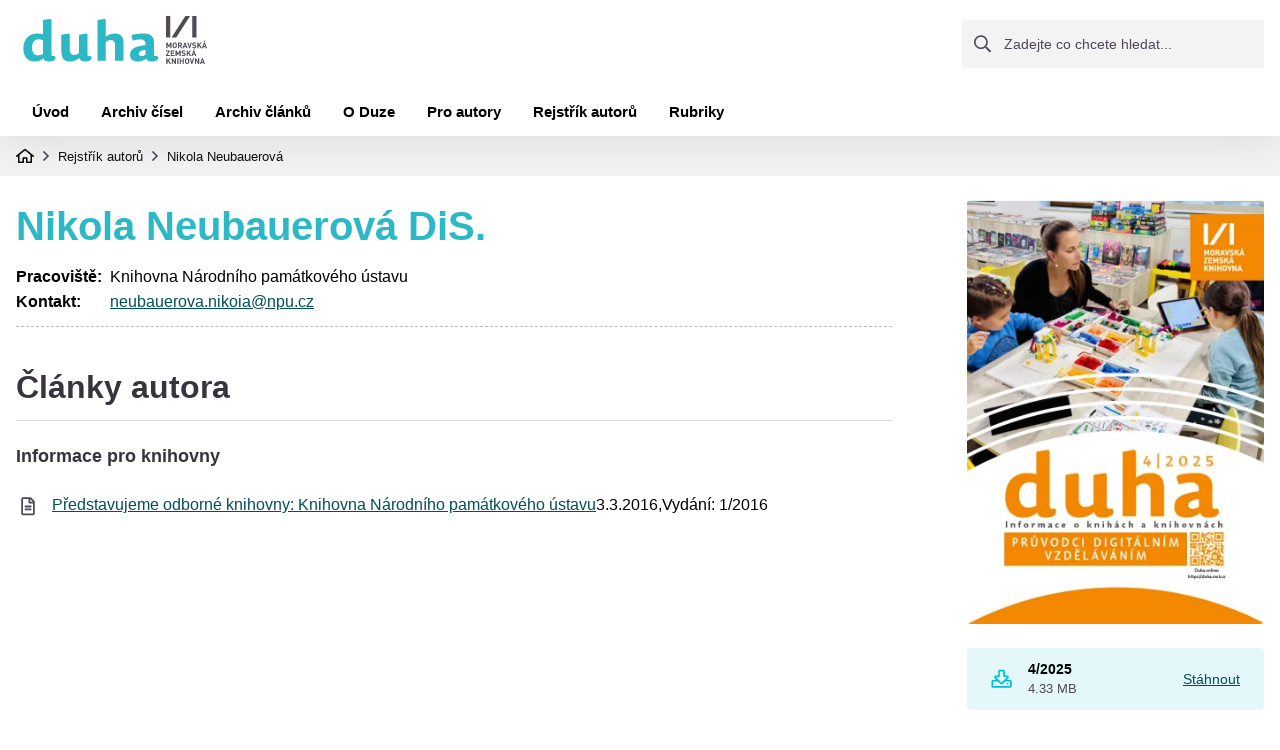

--- FILE ---
content_type: text/html; charset=UTF-8
request_url: https://duha.mzk.cz/autori/nikola-neubauerova
body_size: 15637
content:
<!DOCTYPE html>
<html lang="cs" dir="ltr" prefix="og: https://ogp.me/ns#">
  <head>
    <meta charset="utf-8" />
<meta name="robots" content="index, follow" />
<link rel="canonical" href="http://duha.mzk.cz/autori/nikola-neubauerova" />
<meta property="og:site_name" content="Duha" />
<meta property="og:url" content="http://duha.mzk.cz/autori/nikola-neubauerova" />
<link rel="icon" type="image/png" href="/themes/custom/awesome/favicon/favicon-48x48.png" sizes="48x48"/>
<link rel="icon" type="image/svg+xml" href="/themes/custom/awesome/favicon/favicon.svg"/>
<link rel="shortcut icon" href="/themes/custom/awesome/favicon/favicon.ico"/>
<link rel="apple-touch-icon" sizes="180x180" href="/themes/custom/awesome/favicon/apple-touch-icon.png"/>
<link rel="manifest" href="/themes/custom/awesome/favicon/site.webmanifest"/>
<meta name="apple-mobile-web-app-title" content="MyWebSite"/>
<meta name="favicon-generator" content="Drupal responsive_favicons + realfavicongenerator.net" />
<meta name="Generator" content="Drupal 10 (https://www.drupal.org)" />
<meta name="MobileOptimized" content="width" />
<meta name="HandheldFriendly" content="true" />
<meta name="viewport" content="width=device-width, initial-scale=1.0" />

    <title>Nikola Neubauerová | Duha</title>
    <link rel="stylesheet" media="all" href="/sites/default/files/css/css_It3ySuGpny8WAqvehMlBF8huV01__jjc-BWmRTXTgQ8.css?delta=0&amp;language=cs&amp;theme=awesome&amp;include=eJxFyEEOgCAMBMAPEfokU2Bj0EIJBdHfm3jxMofhBdMC2kUDi4uqZ8YWtRrq-LeDUp-NxfPBt7PHBgoFNrgrYxl9-qJpCl5qcyCV" />
<link rel="stylesheet" media="all" href="/sites/default/files/css/css_JXj0BFQ8NN5tAwRDI7XzbA9DLmt7wSipQ970sDycFbo.css?delta=1&amp;language=cs&amp;theme=awesome&amp;include=eJxFyEEOgCAMBMAPEfokU2Bj0EIJBdHfm3jxMofhBdMC2kUDi4uqZ8YWtRrq-LeDUp-NxfPBt7PHBgoFNrgrYxl9-qJpCl5qcyCV" />

    <script type="application/json" data-drupal-selector="drupal-settings-json">{"path":{"baseUrl":"\/","pathPrefix":"","currentPath":"node\/2467","currentPathIsAdmin":false,"isFront":false,"currentLanguage":"cs"},"pluralDelimiter":"\u0003","suppressDeprecationErrors":true,"gtag":{"tagId":"","consentMode":false,"otherIds":[],"events":[],"additionalConfigInfo":[]},"ajaxPageState":{"libraries":"eJxdytEOgjAMheEXGusjLWWUptqthBbRt9eIxOjNn5wvB3dyawSsNqKmanYVKtW6U49T2YyVSiADv_K_M17w_osteWCIh1SHad0W1PyV5A8PajCiU7oJ7Q7v5mbTph8q0mfpElS8rqZ6XIZTh0OfKMtLMA","theme":"awesome","theme_token":null},"ajaxTrustedUrl":{"\/search-site":true},"gtm":{"tagId":null,"settings":{"data_layer":"dataLayer","include_classes":false,"allowlist_classes":"","blocklist_classes":"","include_environment":false,"environment_id":"","environment_token":""},"tagIds":["GTM-WS9L8J"]},"statistics":{"data":{"nid":"2467"},"url":"\/modules\/contrib\/statistics\/statistics.php"},"views":{"ajax_path":"\/views\/ajax","ajaxViews":{"views_dom_id:ebd4e45c4d245e8ce772d15b33ab250c9b638290dea36ddf046bb34cd1e5157c":{"view_name":"magazine","view_display_id":"sidebox","view_args":"","view_path":"\/node\/2467","view_base_path":"node\/%node\/sort","view_dom_id":"ebd4e45c4d245e8ce772d15b33ab250c9b638290dea36ddf046bb34cd1e5157c","pager_element":0},"views_dom_id:2c18b62b259a8d1a4d9041b515725a440caccc42d54c3088f16d61f7290f47b2":{"view_name":"articles","view_display_id":"by_author_2","view_args":"2467","view_path":"\/node\/2467","view_base_path":"rss\/clanky.xml","view_dom_id":"2c18b62b259a8d1a4d9041b515725a440caccc42d54c3088f16d61f7290f47b2","pager_element":0}}},"user":{"uid":0,"permissionsHash":"3ec92ba28377ce8156c0453326a264a0365d3b0b86c2a7ade89b44d933c15428"}}</script>
<script src="/sites/default/files/js/js_KOZL4uAm2T3s7SNcAv_uW891bVXG1FB78VoVQ3y0XqI.js?scope=header&amp;delta=0&amp;language=cs&amp;theme=awesome&amp;include=eJxdyFsOQEAMQNENDbOkSY1qSk1F67F8QkT4uck9sKHpiJFEG5CQVQfGlLUYFn-UVEkwOVCkM_-voYf9i2MwB2dzzhbbeZlA6lfCyrhZ4tJxYcdkeVaReGn1aHXrAdUqPyo"></script>
<script src="/modules/contrib/google_tag/js/gtag.js?t7ilyo"></script>
<script src="/modules/contrib/google_tag/js/gtm.js?t7ilyo"></script>

  </head>
  <body>
        <a href="#main-content" class="visually-hidden focusable">
      Přejít k hlavnímu obsahu
    </a>
    <noscript><iframe src="https://www.googletagmanager.com/ns.html?id=GTM-WS9L8J"
                  height="0" width="0" style="display:none;visibility:hidden"></iframe></noscript>

      <div class="dialog-off-canvas-main-canvas" data-off-canvas-main-canvas>
    <header>
    <div class="header">
  <div class="container">
    <div class="header__top">
      <div class="header__logo">
        <a href="http://duha.mzk.cz/">
          <picture>
            <source media="(min-width:866px)" srcset="/themes/custom/awesome/dist/images/main-logo.svg">
            <source media="(max-width:865px)" srcset="/themes/custom/awesome/dist/images/main-logo-small.svg">
            <img src="/themes/custom/awesome/dist/images/main-logo.svg" alt="Duha MZK"
                 title="Duha MZK">
          </picture>
        </a>
        <a href="https://www.mzk.cz/" target="_blank">
          <picture>
            <source media="(min-width:866px)" srcset="/themes/custom/awesome/dist/images/mzk-ver.svg">
            <source media="(max-width:865px)" srcset="/themes/custom/awesome/dist/images/mzk-hor.svg">
            <img src="/themes/custom/awesome/dist/images/mzk-hor.svg" alt="Duha MZK"
                 title="Duha MZK">
          </picture>
        </a>
      </div>
      <div class="search-box">
          <form action="/search-site" method="get" id="views-exposed-form-search-site-page-1" accept-charset="UTF-8">
  <div class="js-form-item form-item js-form-type-textfield form-item-search-api-fulltext js-form-item-search-api-fulltext form-no-label">
        <input placeholder="Zadejte co chcete hledat..." data-drupal-selector="edit-search-api-fulltext" type="text" id="edit-search-api-fulltext" name="search_api_fulltext" value="" size="30" maxlength="128" class="form-text" />

        </div>
<input data-drupal-selector="edit-submit-search-site" type="submit" id="edit-submit-search-site" value="Použít" class="button js-form-submit form-submit" />



</form>


      </div>
      <div class="hamburger">
        <span class="bar"></span>
        <span class="bar"></span>
        <span class="bar"></span>
      </div>
    </div>
    <div class="header__bottom">
      <div class="header__menu">
        
              <ul class="main-menu">
    
                            <li class="main-menu__li">

              
              <a href="/domovska-stranka" title="Aktuální číslo" class="link-level-1" data-drupal-link-system-path="node/1">Úvod</a>
            </li>
                            <li class="main-menu__li">

              
              <a href="/archiv" title="Archiv čísel" class="link-level-1" data-drupal-link-system-path="node/6">Archiv čísel</a>
            </li>
                            <li class="main-menu__li">

              
              <a href="/archiv-clanku" title="Archiv článků" class="link-level-1" data-drupal-link-system-path="node/2116">Archiv článků</a>
            </li>
                            <li class="main-menu__li">

              
              <a href="/o-duze" title="O Duze" class="link-level-1" data-drupal-link-system-path="node/2">O Duze</a>
            </li>
                            <li class="main-menu__li">

              
              <a href="/pro-autory" title="Pro autory" class="link-level-1" data-drupal-link-system-path="node/22">Pro autory</a>
            </li>
                            <li class="main-menu__li">

              
              <a href="/rejstrik-autoru" title="Rejstřík autorů" class="link-level-1" data-drupal-link-system-path="node/23">Rejstřík autorů</a>
            </li>
                            <li class="main-menu__li">

              
              <a href="/rubriky" title="Rubriky" class="link-level-1" data-drupal-link-system-path="node/2115">Rubriky</a>
            </li>
        </ul>
    </ul>

  


      </div>
    </div>
  </div>
  <div class="header__mobile-menu">
    <div class="container">
      <div class="search-box">
          <form action="/search-site" method="get" id="views-exposed-form-search-site-page-1" accept-charset="UTF-8">
  <div class="js-form-item form-item js-form-type-textfield form-item-search-api-fulltext js-form-item-search-api-fulltext form-no-label">
        <input placeholder="Zadejte co chcete hledat..." data-drupal-selector="edit-search-api-fulltext" type="text" id="edit-search-api-fulltext--2" name="search_api_fulltext" value="" size="30" maxlength="128" class="form-text" />

        </div>
<input data-drupal-selector="edit-submit-search-site-2" type="submit" id="edit-submit-search-site--2" value="Použít" class="button js-form-submit form-submit" />



</form>


      </div>
    </div>
    
              <ul class="main-menu">
    
                            <li class="main-menu__li">

              
              <a href="/domovska-stranka" title="Aktuální číslo" class="link-level-1" data-drupal-link-system-path="node/1">Úvod</a>
            </li>
                            <li class="main-menu__li">

              
              <a href="/archiv" title="Archiv čísel" class="link-level-1" data-drupal-link-system-path="node/6">Archiv čísel</a>
            </li>
                            <li class="main-menu__li">

              
              <a href="/archiv-clanku" title="Archiv článků" class="link-level-1" data-drupal-link-system-path="node/2116">Archiv článků</a>
            </li>
                            <li class="main-menu__li">

              
              <a href="/o-duze" title="O Duze" class="link-level-1" data-drupal-link-system-path="node/2">O Duze</a>
            </li>
                            <li class="main-menu__li">

              
              <a href="/pro-autory" title="Pro autory" class="link-level-1" data-drupal-link-system-path="node/22">Pro autory</a>
            </li>
                            <li class="main-menu__li">

              
              <a href="/rejstrik-autoru" title="Rejstřík autorů" class="link-level-1" data-drupal-link-system-path="node/23">Rejstřík autorů</a>
            </li>
                            <li class="main-menu__li">

              
              <a href="/rubriky" title="Rubriky" class="link-level-1" data-drupal-link-system-path="node/2115">Rubriky</a>
            </li>
        </ul>
    </ul>

  


    <a href="https://www.mzk.cz/" target="_blank">Knihovna MZK</a>
  </div>
</div>


</header>
<main>
        <div class="breadcrumbs">
    <div class="container">
      <div class="breadcrumbs__content">
                                                                               <a href="/">Domovská stránka</a>
                  <div class="breadcrumbs__next"></div>
                                                                                                                                   <a href="/rejstrik-autoru">Rejstřík autorů</a>
                  <div class="breadcrumbs__next"></div>
                                                                                                                                   <a href="/autori/nikola-neubauerova">Nikola Neubauerová</a>
                                                                  </div>
    </div>
  </div>



      <div data-drupal-messages-fallback class="hidden"></div>  <div class="author-full divider-large">
  <div class="container">
    <div class="site-grid">
      <div class="last-m-0">
        <div class="author-full__header">
          <h1>   Nikola Neubauerová
   DiS.
</h1>
          <div>
            <p><b>Pracoviště:</b>  Knihovna Národního památkového ústavu
</p>
            <p><b>Kontakt:</b>  <a href="mailto:neubauerova.nikoia@npu.cz">neubauerova.nikoia@npu.cz</a>
</p>
          </div>
        </div>
        <div class="last-m-0 divider-small">
          
        </div>
        <h2 class="author-full__h2">Články autora</h2>
        <div class="js-view-dom-id-2c18b62b259a8d1a4d9041b515725a440caccc42d54c3088f16d61f7290f47b2">
  <div data-drupal-views-infinite-scroll-content-wrapper="" class="views-infinite-scroll-content-wrapper">
      <div class="articles-list">
      <h3 class="act-like-h5">Informace pro knihovny</h3>
    <div class="articles-list__content">
          
  <p class="article-inline-teaser">
  <img src="/themes/custom/awesome/src/images/list-icon.svg" alt="Představujeme odborné knihovny:  Knihovna Národního památkového ústavu">
  <span class="article-inline-teaser__inner">
    <a href="/clanky/predstavujeme-odborne-knihovny-knihovna-narodniho-pamatkoveho-ustavu">Představujeme odborné knihovny:  Knihovna Národního památkového ústavu</a>
    <span>3.3.2016,</span>
          <span class="article-inline-teaser__date">Vydání: 1/2016</span>
      </span>
</p>

      </div>
  <span class="button">Zobrazit vše</span>
</div>


    </div>
    

</div>


      </div>
      <div class="last-m-0">
          <div class="printed-magazine-sidebox">
      <a href="/archiv/42025" hreflang="cs"><img loading="eager" src="/sites/default/files/styles/hp_tistena_duha/public/2025-12/1764578626967-af9c80ea-3385-4b6f-bfa6-debe002a3c6f_1.jpg.webp?itok=0BfjQK9f" width="336" height="479" alt="Duha 4/2025" />

</a>


    <a href="  /sites/default/files/2025-12/duha-2025-iv-sazba--06-web.pdf
">
    <img src="/themes/custom/awesome/dist/images/download-2.svg" alt="4/2025">
    <p class="f">4/2025 <span>4.33 MB</span></p>
    <p class="l">Stáhnout</p>
  </a>
  </div>




      </div>
    </div>
  </div>
</div>



</main>
<footer>
    <div class="footer">
  <div class="container">
    <div class="footer__top">
      <div class="footer__links">
        <a href="https://sdruk.cz/o-nas/publikacni-cinnost/">
          <img src="/themes/custom/awesome/src/images/sdruk-online.webp" alt="logo">
        </a>
        <a href="https://sdruk.cz/odborne-sekce/sekce-pro-informacni-technologie/">
          <img src="/themes/custom/awesome/src/images/sdruk-it.webp" alt="logo">
        </a>
        <a href="https://sdruk.cz/projekty/slovnik-ceskych-knihovniku/">
          <img src="/themes/custom/awesome/src/images/sdruk-sck.webp" alt="logo">
        </a>
      </div>
      <div class="footer__support">
        <p>Podpořil</p>
        <img src="/themes/custom/awesome/src/images/logo-jhm-kraj.svg" alt="logo">
      </div>
    </div>
    <div class="footer__bottom">
      <div class="col">
        <div class="footer__copyright">
                <p>© 2019-2026 Duha</p>
          <p>Duha ISSN 0862-1985 (Print)</p>
          <p>Duha ISSN 1804-4255 (Online)</p>
        </div>
        <p>Žádný příspěvek ani jeho část nesmí být reprodukován bez souhlasu autora a bez oznámení redakci.</p>
        <div class="text-align-center">
          <img class="to-top" src="/themes/custom/awesome/src/images/on-top.svg" alt="to top" title="to top">
        </div>
      </div>
      <div class="footer__menu">
        <a href="/rss/clanky.xml">RSS zdroje</a>
        <a href="/kontakt">Kontaktní údaje</a>
        <a href="/ochrana-osobnich-udaju">Ochrana osobních údajů</a>
        <a href="/prohlaseni-o-pristupnosti">Prohlášení o přístupnosti</a>
        <a href="#" data-cc="show-preferencesModal">Nastavení cookies</a>
      </div>
    </div>
  </div>
</div>


</footer>

  </div>

    
    <script src="/sites/default/files/js/js_deaZVRmZ26p9Oxixm1mCegfmcK5AwERJFQDWz3p0ZF0.js?scope=footer&amp;delta=0&amp;language=cs&amp;theme=awesome&amp;include=eJxdyFsOQEAMQNENDbOkSY1qSk1F67F8QkT4uck9sKHpiJFEG5CQVQfGlLUYFn-UVEkwOVCkM_-voYf9i2MwB2dzzhbbeZlA6lfCyrhZ4tJxYcdkeVaReGn1aHXrAdUqPyo"></script>

  </body>
</html>


--- FILE ---
content_type: text/css
request_url: https://duha.mzk.cz/sites/default/files/css/css_JXj0BFQ8NN5tAwRDI7XzbA9DLmt7wSipQ970sDycFbo.css?delta=1&language=cs&theme=awesome&include=eJxFyEEOgCAMBMAPEfokU2Bj0EIJBdHfm3jxMofhBdMC2kUDi4uqZ8YWtRrq-LeDUp-NxfPBt7PHBgoFNrgrYxl9-qJpCl5qcyCV
body_size: 11015
content:
/* @license GPL-2.0-or-later https://www.drupal.org/licensing/faq */
html{line-height:1.15;-webkit-text-size-adjust:100%;}body{margin:0;}main{display:block;}h1{font-size:2em;margin:0.67em 0;}hr{box-sizing:content-box;height:0;overflow:visible;}pre{font-family:monospace,monospace;font-size:1em;}a{background-color:transparent;}abbr[title]{border-bottom:none;text-decoration:underline;text-decoration:underline dotted;}b,strong{font-weight:bolder;}code,kbd,samp{font-family:monospace,monospace;font-size:1em;}small{font-size:80%;}sub,sup{font-size:75%;line-height:0;position:relative;vertical-align:baseline;}sub{bottom:-0.25em;}sup{top:-0.5em;}img{border-style:none;}button,input,optgroup,select,textarea{font-family:inherit;font-size:100%;line-height:1.15;margin:0;}button,input{overflow:visible;}button,select{text-transform:none;}button,[type="button"],[type="reset"],[type="submit"]{-webkit-appearance:button;}button::-moz-focus-inner,[type="button"]::-moz-focus-inner,[type="reset"]::-moz-focus-inner,[type="submit"]::-moz-focus-inner{border-style:none;padding:0;}button:-moz-focusring,[type="button"]:-moz-focusring,[type="reset"]:-moz-focusring,[type="submit"]:-moz-focusring{outline:1px dotted ButtonText;}fieldset{padding:0.35em 0.75em 0.625em;}legend{box-sizing:border-box;color:inherit;display:table;max-width:100%;padding:0;white-space:normal;}progress{vertical-align:baseline;}textarea{overflow:auto;}[type="checkbox"],[type="radio"]{box-sizing:border-box;padding:0;}[type="number"]::-webkit-inner-spin-button,[type="number"]::-webkit-outer-spin-button{height:auto;}[type="search"]{-webkit-appearance:textfield;outline-offset:-2px;}[type="search"]::-webkit-search-decoration{-webkit-appearance:none;}::-webkit-file-upload-button{-webkit-appearance:button;font:inherit;}details{display:block;}summary{display:list-item;}template{display:none;}[hidden]{display:none;}
@font-face{font-family:swiper-icons;src:url('data:application/font-woff;charset=utf-8;base64, [base64]//wADZ2x5ZgAAAywAAADMAAAD2MHtryVoZWFkAAABbAAAADAAAAA2E2+eoWhoZWEAAAGcAAAAHwAAACQC9gDzaG10eAAAAigAAAAZAAAArgJkABFsb2NhAAAC0AAAAFoAAABaFQAUGG1heHAAAAG8AAAAHwAAACAAcABAbmFtZQAAA/gAAAE5AAACXvFdBwlwb3N0AAAFNAAAAGIAAACE5s74hXjaY2BkYGAAYpf5Hu/j+W2+MnAzMYDAzaX6QjD6/4//Bxj5GA8AuRwMYGkAPywL13jaY2BkYGA88P8Agx4j+/8fQDYfA1AEBWgDAIB2BOoAeNpjYGRgYNBh4GdgYgABEMnIABJzYNADCQAACWgAsQB42mNgYfzCOIGBlYGB0YcxjYGBwR1Kf2WQZGhhYGBiYGVmgAFGBiQQkOaawtDAoMBQxXjg/wEGPcYDDA4wNUA2CCgwsAAAO4EL6gAAeNpj2M0gyAACqxgGNWBkZ2D4/wMA+xkDdgAAAHjaY2BgYGaAYBkGRgYQiAHyGMF8FgYHIM3DwMHABGQrMOgyWDLEM1T9/w8UBfEMgLzE////P/5//f/V/xv+r4eaAAeMbAxwIUYmIMHEgKYAYjUcsDAwsLKxc3BycfPw8jEQA/[base64]/uznmfPFBNODM2K7MTQ45YEAZqGP81AmGGcF3iPqOop0r1SPTaTbVkfUe4HXj97wYE+yNwWYxwWu4v1ugWHgo3S1XdZEVqWM7ET0cfnLGxWfkgR42o2PvWrDMBSFj/IHLaF0zKjRgdiVMwScNRAoWUoH78Y2icB/yIY09An6AH2Bdu/UB+yxopYshQiEvnvu0dURgDt8QeC8PDw7Fpji3fEA4z/PEJ6YOB5hKh4dj3EvXhxPqH/SKUY3rJ7srZ4FZnh1PMAtPhwP6fl2PMJMPDgeQ4rY8YT6Gzao0eAEA409DuggmTnFnOcSCiEiLMgxCiTI6Cq5DZUd3Qmp10vO0LaLTd2cjN4fOumlc7lUYbSQcZFkutRG7g6JKZKy0RmdLY680CDnEJ+UMkpFFe1RN7nxdVpXrC4aTtnaurOnYercZg2YVmLN/d/gczfEimrE/fs/bOuq29Zmn8tloORaXgZgGa78yO9/cnXm2BpaGvq25Dv9S4E9+5SIc9PqupJKhYFSSl47+Qcr1mYNAAAAeNptw0cKwkAAAMDZJA8Q7OUJvkLsPfZ6zFVERPy8qHh2YER+3i/BP83vIBLLySsoKimrqKqpa2hp6+jq6RsYGhmbmJqZSy0sraxtbO3sHRydnEMU4uR6yx7JJXveP7WrDycAAAAAAAH//wACeNpjYGRgYOABYhkgZgJCZgZNBkYGLQZtIJsFLMYAAAw3ALgAeNolizEKgDAQBCchRbC2sFER0YD6qVQiBCv/H9ezGI6Z5XBAw8CBK/m5iQQVauVbXLnOrMZv2oLdKFa8Pjuru2hJzGabmOSLzNMzvutpB3N42mNgZGBg4GKQYzBhYMxJLMlj4GBgAYow/P/PAJJhLM6sSoWKfWCAAwDAjgbRAAB42mNgYGBkAIIbCZo5IPrmUn0hGA0AO8EFTQAA');font-weight:400;font-style:normal}:root{--swiper-theme-color:#007aff}:host{position:relative;display:block;margin-left:auto;margin-right:auto;z-index:1}.swiper{margin-left:auto;margin-right:auto;position:relative;overflow:hidden;list-style:none;padding:0;z-index:1;display:block}.swiper-vertical>.swiper-wrapper{flex-direction:column}.swiper-wrapper{position:relative;width:100%;height:100%;z-index:1;display:flex;transition-property:transform;transition-timing-function:var(--swiper-wrapper-transition-timing-function,initial);box-sizing:content-box}.swiper-android .swiper-slide,.swiper-ios .swiper-slide,.swiper-wrapper{transform:translate3d(0px,0,0)}.swiper-horizontal{touch-action:pan-y}.swiper-vertical{touch-action:pan-x}.swiper-slide{flex-shrink:0;width:100%;height:100%;position:relative;transition-property:transform;display:block}.swiper-slide-invisible-blank{visibility:hidden}.swiper-autoheight,.swiper-autoheight .swiper-slide{height:auto}.swiper-autoheight .swiper-wrapper{align-items:flex-start;transition-property:transform,height}.swiper-backface-hidden .swiper-slide{transform:translateZ(0);-webkit-backface-visibility:hidden;backface-visibility:hidden}.swiper-3d.swiper-css-mode .swiper-wrapper{perspective:1200px}.swiper-3d .swiper-wrapper{transform-style:preserve-3d}.swiper-3d{perspective:1200px}.swiper-3d .swiper-cube-shadow,.swiper-3d .swiper-slide{transform-style:preserve-3d}.swiper-css-mode>.swiper-wrapper{overflow:auto;scrollbar-width:none;-ms-overflow-style:none}.swiper-css-mode>.swiper-wrapper::-webkit-scrollbar{display:none}.swiper-css-mode>.swiper-wrapper>.swiper-slide{scroll-snap-align:start start}.swiper-css-mode.swiper-horizontal>.swiper-wrapper{scroll-snap-type:x mandatory}.swiper-css-mode.swiper-vertical>.swiper-wrapper{scroll-snap-type:y mandatory}.swiper-css-mode.swiper-free-mode>.swiper-wrapper{scroll-snap-type:none}.swiper-css-mode.swiper-free-mode>.swiper-wrapper>.swiper-slide{scroll-snap-align:none}.swiper-css-mode.swiper-centered>.swiper-wrapper::before{content:'';flex-shrink:0;order:9999}.swiper-css-mode.swiper-centered>.swiper-wrapper>.swiper-slide{scroll-snap-align:center center;scroll-snap-stop:always}.swiper-css-mode.swiper-centered.swiper-horizontal>.swiper-wrapper>.swiper-slide:first-child{margin-inline-start:var(--swiper-centered-offset-before)}.swiper-css-mode.swiper-centered.swiper-horizontal>.swiper-wrapper::before{height:100%;min-height:1px;width:var(--swiper-centered-offset-after)}.swiper-css-mode.swiper-centered.swiper-vertical>.swiper-wrapper>.swiper-slide:first-child{margin-block-start:var(--swiper-centered-offset-before)}.swiper-css-mode.swiper-centered.swiper-vertical>.swiper-wrapper::before{width:100%;min-width:1px;height:var(--swiper-centered-offset-after)}.swiper-3d .swiper-slide-shadow,.swiper-3d .swiper-slide-shadow-bottom,.swiper-3d .swiper-slide-shadow-left,.swiper-3d .swiper-slide-shadow-right,.swiper-3d .swiper-slide-shadow-top{position:absolute;left:0;top:0;width:100%;height:100%;pointer-events:none;z-index:10}.swiper-3d .swiper-slide-shadow{background:rgba(0,0,0,.15)}.swiper-3d .swiper-slide-shadow-left{background-image:linear-gradient(to left,rgba(0,0,0,.5),rgba(0,0,0,0))}.swiper-3d .swiper-slide-shadow-right{background-image:linear-gradient(to right,rgba(0,0,0,.5),rgba(0,0,0,0))}.swiper-3d .swiper-slide-shadow-top{background-image:linear-gradient(to top,rgba(0,0,0,.5),rgba(0,0,0,0))}.swiper-3d .swiper-slide-shadow-bottom{background-image:linear-gradient(to bottom,rgba(0,0,0,.5),rgba(0,0,0,0))}.swiper-lazy-preloader{width:42px;height:42px;position:absolute;left:50%;top:50%;margin-left:-21px;margin-top:-21px;z-index:10;transform-origin:50%;box-sizing:border-box;border:4px solid var(--swiper-preloader-color,var(--swiper-theme-color));border-radius:50%;border-top-color:transparent}.swiper-watch-progress .swiper-slide-visible .swiper-lazy-preloader,.swiper:not(.swiper-watch-progress) .swiper-lazy-preloader{animation:swiper-preloader-spin 1s infinite linear}.swiper-lazy-preloader-white{--swiper-preloader-color:#fff}.swiper-lazy-preloader-black{--swiper-preloader-color:#000}@keyframes swiper-preloader-spin{0%{transform:rotate(0deg)}100%{transform:rotate(360deg)}}.swiper-virtual .swiper-slide{-webkit-backface-visibility:hidden;transform:translateZ(0)}.swiper-virtual.swiper-css-mode .swiper-wrapper::after{content:'';position:absolute;left:0;top:0;pointer-events:none}.swiper-virtual.swiper-css-mode.swiper-horizontal .swiper-wrapper::after{height:1px;width:var(--swiper-virtual-size)}.swiper-virtual.swiper-css-mode.swiper-vertical .swiper-wrapper::after{width:1px;height:var(--swiper-virtual-size)}:root{--swiper-navigation-size:44px}.swiper-button-next,.swiper-button-prev{position:absolute;top:var(--swiper-navigation-top-offset,50%);width:calc(var(--swiper-navigation-size)/ 44 * 27);height:var(--swiper-navigation-size);margin-top:calc(0px - (var(--swiper-navigation-size)/ 2));z-index:10;cursor:pointer;display:flex;align-items:center;justify-content:center;color:var(--swiper-navigation-color,var(--swiper-theme-color))}.swiper-button-next.swiper-button-disabled,.swiper-button-prev.swiper-button-disabled{opacity:.35;cursor:auto;pointer-events:none}.swiper-button-next.swiper-button-hidden,.swiper-button-prev.swiper-button-hidden{opacity:0;cursor:auto;pointer-events:none}.swiper-navigation-disabled .swiper-button-next,.swiper-navigation-disabled .swiper-button-prev{display:none!important}.swiper-button-next svg,.swiper-button-prev svg{width:100%;height:100%;object-fit:contain;transform-origin:center}.swiper-rtl .swiper-button-next svg,.swiper-rtl .swiper-button-prev svg{transform:rotate(180deg)}.swiper-button-prev,.swiper-rtl .swiper-button-next{left:var(--swiper-navigation-sides-offset,10px);right:auto}.swiper-button-next,.swiper-rtl .swiper-button-prev{right:var(--swiper-navigation-sides-offset,10px);left:auto}.swiper-button-lock{display:none}.swiper-button-next:after,.swiper-button-prev:after{font-family:swiper-icons;font-size:var(--swiper-navigation-size);text-transform:none!important;letter-spacing:0;font-variant:initial;line-height:1}.swiper-button-prev:after,.swiper-rtl .swiper-button-next:after{content:'prev'}.swiper-button-next,.swiper-rtl .swiper-button-prev{right:var(--swiper-navigation-sides-offset,10px);left:auto}.swiper-button-next:after,.swiper-rtl .swiper-button-prev:after{content:'next'}.swiper-pagination{position:absolute;text-align:center;transition:.3s opacity;transform:translate3d(0,0,0);z-index:10}.swiper-pagination.swiper-pagination-hidden{opacity:0}.swiper-pagination-disabled>.swiper-pagination,.swiper-pagination.swiper-pagination-disabled{display:none!important}.swiper-horizontal>.swiper-pagination-bullets,.swiper-pagination-bullets.swiper-pagination-horizontal,.swiper-pagination-custom,.swiper-pagination-fraction{bottom:var(--swiper-pagination-bottom,8px);top:var(--swiper-pagination-top,auto);left:0;width:100%}.swiper-pagination-bullets-dynamic{overflow:hidden;font-size:0}.swiper-pagination-bullets-dynamic .swiper-pagination-bullet{transform:scale(.33);position:relative}.swiper-pagination-bullets-dynamic .swiper-pagination-bullet-active{transform:scale(1)}.swiper-pagination-bullets-dynamic .swiper-pagination-bullet-active-main{transform:scale(1)}.swiper-pagination-bullets-dynamic .swiper-pagination-bullet-active-prev{transform:scale(.66)}.swiper-pagination-bullets-dynamic .swiper-pagination-bullet-active-prev-prev{transform:scale(.33)}.swiper-pagination-bullets-dynamic .swiper-pagination-bullet-active-next{transform:scale(.66)}.swiper-pagination-bullets-dynamic .swiper-pagination-bullet-active-next-next{transform:scale(.33)}.swiper-pagination-bullet{width:var(--swiper-pagination-bullet-width,var(--swiper-pagination-bullet-size,8px));height:var(--swiper-pagination-bullet-height,var(--swiper-pagination-bullet-size,8px));display:inline-block;border-radius:var(--swiper-pagination-bullet-border-radius,50%);background:var(--swiper-pagination-bullet-inactive-color,#000);opacity:var(--swiper-pagination-bullet-inactive-opacity,.2)}button.swiper-pagination-bullet{border:none;margin:0;padding:0;box-shadow:none;-webkit-appearance:none;appearance:none}.swiper-pagination-clickable .swiper-pagination-bullet{cursor:pointer}.swiper-pagination-bullet:only-child{display:none!important}.swiper-pagination-bullet-active{opacity:var(--swiper-pagination-bullet-opacity,1);background:var(--swiper-pagination-color,var(--swiper-theme-color))}.swiper-pagination-vertical.swiper-pagination-bullets,.swiper-vertical>.swiper-pagination-bullets{right:var(--swiper-pagination-right,8px);left:var(--swiper-pagination-left,auto);top:50%;transform:translate3d(0px,-50%,0)}.swiper-pagination-vertical.swiper-pagination-bullets .swiper-pagination-bullet,.swiper-vertical>.swiper-pagination-bullets .swiper-pagination-bullet{margin:var(--swiper-pagination-bullet-vertical-gap,6px) 0;display:block}.swiper-pagination-vertical.swiper-pagination-bullets.swiper-pagination-bullets-dynamic,.swiper-vertical>.swiper-pagination-bullets.swiper-pagination-bullets-dynamic{top:50%;transform:translateY(-50%);width:8px}.swiper-pagination-vertical.swiper-pagination-bullets.swiper-pagination-bullets-dynamic .swiper-pagination-bullet,.swiper-vertical>.swiper-pagination-bullets.swiper-pagination-bullets-dynamic .swiper-pagination-bullet{display:inline-block;transition:.2s transform,.2s top}.swiper-horizontal>.swiper-pagination-bullets .swiper-pagination-bullet,.swiper-pagination-horizontal.swiper-pagination-bullets .swiper-pagination-bullet{margin:0 var(--swiper-pagination-bullet-horizontal-gap,4px)}.swiper-horizontal>.swiper-pagination-bullets.swiper-pagination-bullets-dynamic,.swiper-pagination-horizontal.swiper-pagination-bullets.swiper-pagination-bullets-dynamic{left:50%;transform:translateX(-50%);white-space:nowrap}.swiper-horizontal>.swiper-pagination-bullets.swiper-pagination-bullets-dynamic .swiper-pagination-bullet,.swiper-pagination-horizontal.swiper-pagination-bullets.swiper-pagination-bullets-dynamic .swiper-pagination-bullet{transition:.2s transform,.2s left}.swiper-horizontal.swiper-rtl>.swiper-pagination-bullets-dynamic .swiper-pagination-bullet{transition:.2s transform,.2s right}.swiper-pagination-fraction{color:var(--swiper-pagination-fraction-color,inherit)}.swiper-pagination-progressbar{background:var(--swiper-pagination-progressbar-bg-color,rgba(0,0,0,.25));position:absolute}.swiper-pagination-progressbar .swiper-pagination-progressbar-fill{background:var(--swiper-pagination-color,var(--swiper-theme-color));position:absolute;left:0;top:0;width:100%;height:100%;transform:scale(0);transform-origin:left top}.swiper-rtl .swiper-pagination-progressbar .swiper-pagination-progressbar-fill{transform-origin:right top}.swiper-horizontal>.swiper-pagination-progressbar,.swiper-pagination-progressbar.swiper-pagination-horizontal,.swiper-pagination-progressbar.swiper-pagination-vertical.swiper-pagination-progressbar-opposite,.swiper-vertical>.swiper-pagination-progressbar.swiper-pagination-progressbar-opposite{width:100%;height:var(--swiper-pagination-progressbar-size,4px);left:0;top:0}.swiper-horizontal>.swiper-pagination-progressbar.swiper-pagination-progressbar-opposite,.swiper-pagination-progressbar.swiper-pagination-horizontal.swiper-pagination-progressbar-opposite,.swiper-pagination-progressbar.swiper-pagination-vertical,.swiper-vertical>.swiper-pagination-progressbar{width:var(--swiper-pagination-progressbar-size,4px);height:100%;left:0;top:0}.swiper-pagination-lock{display:none}.swiper-scrollbar{border-radius:var(--swiper-scrollbar-border-radius,10px);position:relative;touch-action:none;background:var(--swiper-scrollbar-bg-color,rgba(0,0,0,.1))}.swiper-scrollbar-disabled>.swiper-scrollbar,.swiper-scrollbar.swiper-scrollbar-disabled{display:none!important}.swiper-horizontal>.swiper-scrollbar,.swiper-scrollbar.swiper-scrollbar-horizontal{position:absolute;left:var(--swiper-scrollbar-sides-offset,1%);bottom:var(--swiper-scrollbar-bottom,4px);top:var(--swiper-scrollbar-top,auto);z-index:50;height:var(--swiper-scrollbar-size,4px);width:calc(100% - 2 * var(--swiper-scrollbar-sides-offset,1%))}.swiper-scrollbar.swiper-scrollbar-vertical,.swiper-vertical>.swiper-scrollbar{position:absolute;left:var(--swiper-scrollbar-left,auto);right:var(--swiper-scrollbar-right,4px);top:var(--swiper-scrollbar-sides-offset,1%);z-index:50;width:var(--swiper-scrollbar-size,4px);height:calc(100% - 2 * var(--swiper-scrollbar-sides-offset,1%))}.swiper-scrollbar-drag{height:100%;width:100%;position:relative;background:var(--swiper-scrollbar-drag-bg-color,rgba(0,0,0,.5));border-radius:var(--swiper-scrollbar-border-radius,10px);left:0;top:0}.swiper-scrollbar-cursor-drag{cursor:move}.swiper-scrollbar-lock{display:none}.swiper-zoom-container{width:100%;height:100%;display:flex;justify-content:center;align-items:center;text-align:center}.swiper-zoom-container>canvas,.swiper-zoom-container>img,.swiper-zoom-container>svg{max-width:100%;max-height:100%;object-fit:contain}.swiper-slide-zoomed{cursor:move;touch-action:none}.swiper .swiper-notification{position:absolute;left:0;top:0;pointer-events:none;opacity:0;z-index:-1000}.swiper-free-mode>.swiper-wrapper{transition-timing-function:ease-out;margin:0 auto}.swiper-grid>.swiper-wrapper{flex-wrap:wrap}.swiper-grid-column>.swiper-wrapper{flex-wrap:wrap;flex-direction:column}.swiper-fade.swiper-free-mode .swiper-slide{transition-timing-function:ease-out}.swiper-fade .swiper-slide{pointer-events:none;transition-property:opacity}.swiper-fade .swiper-slide .swiper-slide{pointer-events:none}.swiper-fade .swiper-slide-active{pointer-events:auto}.swiper-fade .swiper-slide-active .swiper-slide-active{pointer-events:auto}.swiper-cube{overflow:visible}.swiper-cube .swiper-slide{pointer-events:none;-webkit-backface-visibility:hidden;backface-visibility:hidden;z-index:1;visibility:hidden;transform-origin:0 0;width:100%;height:100%}.swiper-cube .swiper-slide .swiper-slide{pointer-events:none}.swiper-cube.swiper-rtl .swiper-slide{transform-origin:100% 0}.swiper-cube .swiper-slide-active,.swiper-cube .swiper-slide-active .swiper-slide-active{pointer-events:auto}.swiper-cube .swiper-slide-active,.swiper-cube .swiper-slide-next,.swiper-cube .swiper-slide-prev{pointer-events:auto;visibility:visible}.swiper-cube .swiper-cube-shadow{position:absolute;left:0;bottom:0px;width:100%;height:100%;opacity:.6;z-index:0}.swiper-cube .swiper-cube-shadow:before{content:'';background:#000;position:absolute;left:0;top:0;bottom:0;right:0;filter:blur(50px)}.swiper-cube .swiper-slide-next+.swiper-slide{pointer-events:auto;visibility:visible}.swiper-cube .swiper-slide-shadow-cube.swiper-slide-shadow-bottom,.swiper-cube .swiper-slide-shadow-cube.swiper-slide-shadow-left,.swiper-cube .swiper-slide-shadow-cube.swiper-slide-shadow-right,.swiper-cube .swiper-slide-shadow-cube.swiper-slide-shadow-top{z-index:0;-webkit-backface-visibility:hidden;backface-visibility:hidden}.swiper-flip{overflow:visible}.swiper-flip .swiper-slide{pointer-events:none;-webkit-backface-visibility:hidden;backface-visibility:hidden;z-index:1}.swiper-flip .swiper-slide .swiper-slide{pointer-events:none}.swiper-flip .swiper-slide-active,.swiper-flip .swiper-slide-active .swiper-slide-active{pointer-events:auto}.swiper-flip .swiper-slide-shadow-flip.swiper-slide-shadow-bottom,.swiper-flip .swiper-slide-shadow-flip.swiper-slide-shadow-left,.swiper-flip .swiper-slide-shadow-flip.swiper-slide-shadow-right,.swiper-flip .swiper-slide-shadow-flip.swiper-slide-shadow-top{z-index:0;-webkit-backface-visibility:hidden;backface-visibility:hidden}.swiper-creative .swiper-slide{-webkit-backface-visibility:hidden;backface-visibility:hidden;overflow:hidden;transition-property:transform,opacity,height}.swiper-cards{overflow:visible}.swiper-cards .swiper-slide{transform-origin:center bottom;-webkit-backface-visibility:hidden;backface-visibility:hidden;overflow:hidden}
html{font-size:62.5%}img{object-fit:contain;max-width:100%;height:auto;display:inline-block}.last-m-0>:last-child{margin:0}.toolbar .toolbar-icon:before{width:2rem}.toolbar .toolbar-icon{margin:0;font-size:1.3rem}@media only screen and (min-width:36em){.toolbar .toolbar-bar .toolbar-tab>.toolbar-icon:before{width:2rem}}.toolbar .toolbar-toggle-orientation button{width:3.9rem;height:3.9rem}.dialog-off-canvas-main-canvas{grid-template-rows:auto 1fr auto;grid-template-columns:minmax(0,1fr);min-height:100vh;display:grid}.dialog-off-canvas-main-canvas *{box-sizing:border-box}.toolbar-horizontal .dialog-off-canvas-main-canvas,.toolbar-vertical .dialog-off-canvas-main-canvas{min-height:calc(100vh - 39px)}.toolbar-horizontal.toolbar-tray-open .dialog-off-canvas-main-canvas{min-height:calc(100vh - 79px)}.divider-16{margin:0 0 1.6rem}.divider-24{margin:0 0 2.4rem}.divider-small{margin:0 0 4rem}.divider-large{margin:0 0 8rem}@media only screen and (max-width:599px){.divider-large{margin:0 0 4rem}}.margin-auto{margin:auto}:root{--h1:4rem;--h2:3.2rem;--h3:2.4rem;--h4:2rem;--h5:1.8rem;--h6:1.8rem;--p:1.6rem;--li:1.6rem}body{font-family:Arial,sans-serif}h1,h2,h3,h4,h5,h6{margin:0 0 2.4rem;font-style:normal;font-weight:700;line-height:130%}h1{color:#2db8c5;font-size:var(--h1)}h2{color:#39333e;font-size:var(--h2)}h3{color:#39333e;font-size:var(--h3)}h4{color:#39333e;font-size:var(--h4)}h5{color:#39333e;font-size:var(--h5)}h6{color:#39333e;font-size:var(--h6)}.act-like-h2{font-size:var(--h2)}.act-like-h3{font-size:var(--h3)}.act-like-h4{font-size:var(--h4)}.act-like-h5{font-size:var(--h5)}p{color:#000;font-size:var(--p);margin:0 0 2.4rem;font-style:normal;font-weight:400;line-height:160%}a{color:#004f5a;font-size:var(--p);font-style:normal;font-weight:400;line-height:160%;text-decoration:underline}a:hover{text-decoration:none}.dialog-off-canvas-main-canvas ul{color:#000;font-size:var(--li);margin:0 0 2.4rem;padding:0 0 0 3rem;font-style:normal;font-weight:400;line-height:160%}.dialog-off-canvas-main-canvas ul li{margin:0 0 .8rem}.dialog-off-canvas-main-canvas ol{color:#000;font-size:var(--li);margin:0 0 2.4rem;padding:0 0 0 3rem;font-style:normal;font-weight:400;line-height:160%}.dialog-off-canvas-main-canvas ol li{margin:0 0 .8rem}table{font-size:max(1.2rem,min(1vw + 1rem,1.5rem))}@media only screen and (max-width:767px){:root{--h1:2.8rem;--h2:2.4rem;--h3:2.2rem;--h4:2rem;--h5:1.8rem;--h6:1.6rem}}.text{display:flow-root}.primary-400{color:#2db8c5}.primary-500{color:#00bdd7}.anketa-webform form{gap:2.4rem;display:grid}.anketa-webform form label.form-required:after{content:" *";color:red}.anketa-webform form .js-form-type-email{flex-flow:column;gap:.8rem;display:flex}.anketa-webform form .js-form-type-email label{font-size:1.6rem;font-style:normal;font-weight:700;line-height:160%}.anketa-webform form .js-form-type-email input{border:1px solid #bdbbbf;border-radius:.4rem;padding:.8rem 1.2rem;font-size:1.4rem;font-style:normal;font-weight:400;line-height:160%}.anketa-webform form .anketa-checkbox-multiselect legend{margin-bottom:1.2rem;font-size:1.6rem;font-style:normal;font-weight:700;line-height:160%}.anketa-webform form .anketa-checkbox-multiselect .fieldset-wrapper{gap:1.2rem;display:grid}.anketa-webform form .anketa-checkbox-multiselect .fieldset-wrapper .js-webform-checkboxes{align-items:center;gap:1.2rem;font-size:1.4rem;font-style:normal;font-weight:400;line-height:160%;display:grid}.anketa-webform form .anketa-checkbox-multiselect .fieldset-wrapper .js-webform-checkboxes .js-form-type-checkbox,.anketa-webform form .anketa-checkbox-multiselect .fieldset-wrapper .js-webform-checkboxes .js-form-type-checkbox label{align-items:center;gap:1.2rem;display:flex}.anketa-webform form .anketa-checkbox-multiselect .fieldset-wrapper .js-webform-checkboxes .js-form-type-checkbox .label-checkbox{box-sizing:border-box;background:#fff;border:1px solid #bdbbbf;border-radius:.4rem;flex-shrink:0;width:2rem;height:2rem;margin:0;transition:border .2s linear;display:block}.anketa-webform form .anketa-checkbox-multiselect .fieldset-wrapper .js-webform-checkboxes label:hover .label-checkbox{border:2px solid #00bdd7}.anketa-webform form .anketa-checkbox-multiselect .fieldset-wrapper .js-webform-checkboxes input:checked+label .label-checkbox{background:url(/themes/custom/awesome/dist/images/check-input.svg) 50% no-repeat,#00bdd7;border:2px solid #00bdd7}.anketa-webform form .anketa-checkbox-multiselect .fieldset-wrapper input{width:2rem;height:2rem;display:none}.anketa-webform .anketa-radio legend{margin-bottom:1.2rem;font-size:1.6rem;font-style:normal;font-weight:700;line-height:160%}.anketa-webform .anketa-radio #edit-anketa-radio{gap:1.2rem;display:grid}.anketa-webform .anketa-radio #edit-anketa-radio .js-form-type-radio{align-items:center;gap:1.2rem;font-size:1.4rem;font-style:normal;font-weight:400;line-height:160%;display:flex}.anketa-webform .anketa-radio #edit-anketa-radio .js-form-type-radio label{align-items:center;gap:1.2rem;display:flex}.anketa-webform .anketa-radio #edit-anketa-radio .js-form-type-radio label .label-checkbox{box-sizing:border-box;background:#fff;border:1px solid #bdbbbf;border-radius:50%;flex-shrink:0;width:2rem;height:2rem;margin:0;transition:border .2s linear;display:block}.anketa-webform .anketa-radio #edit-anketa-radio .js-form-type-radio label:hover .label-checkbox{border:2px solid #00bdd7}.anketa-webform .anketa-radio #edit-anketa-radio .js-form-type-radio input:checked+label .label-checkbox{background:url(/themes/custom/awesome/dist/images/radio.svg) 50% no-repeat,#00bdd7;border:2px solid #00bdd7}.anketa-webform .anketa-radio #edit-anketa-radio .js-form-type-radio input{width:2rem;height:2rem;display:none}.anketa-webform .js-form-type-textarea{gap:.8rem;display:grid}.anketa-webform .js-form-type-textarea label{font-size:1.6rem;font-style:normal;font-weight:700;line-height:160%}.anketa-webform .js-form-type-textarea .anketa-text-field{resize:none;border:1px solid #babcbd;border-radius:.4rem;width:100%;min-height:12.2rem;padding:.8rem 1.2rem;font-size:1.4rem;font-style:normal;font-weight:400;line-height:160%}.anketa-webform .form-item-agree-to-our-terms{align-items:center;gap:1.2rem;display:flex}.anketa-webform .form-item-agree-to-our-terms input{width:2rem;height:2rem;display:none}.anketa-webform .form-item-agree-to-our-terms label{align-items:center;gap:1.2rem;font-size:1.6rem;font-style:normal;font-weight:400;line-height:160%;display:flex}.anketa-webform .form-item-agree-to-our-terms label .label-checkbox{box-sizing:border-box;background:#fff;border:1px solid #bdbbbf;border-radius:.4rem;flex-shrink:0;width:2rem;height:2rem;margin:0;transition:border .2s linear;display:block}.anketa-webform .form-item-agree-to-our-terms label:hover .label-checkbox{border:2px solid #00bdd7}.anketa-webform .form-item-agree-to-our-terms input:checked+label .label-checkbox{background:url(/themes/custom/awesome/dist/images/check-input.svg) 50% no-repeat,#00bdd7;border:2px solid #00bdd7}.anketa-webform .webform-button--submit{color:#000;width:-webkit-fit-content;width:fit-content}.archive-digitalized-magazine p{border-bottom:1px solid #ccc;padding-bottom:1rem}.archive-digitalized-magazine table{margin-right:3rem}.archive-digitalized-magazine table tbody tr td{padding-bottom:1rem}.archive-view__filters{margin:0 0 4rem}.archive-view__filters form{grid-template-columns:repeat(3,1fr);gap:2.4rem;display:grid}.archive-view__filters label{color:#39333e;margin-bottom:.8rem;font-family:Arial,sans-serif;font-size:1.6rem;font-style:normal;font-weight:700;line-height:160%;display:block}.archive-view__filters input[type=submit]{display:none}.archive-view__filters input[type=text],.archive-view__filters input[type=date],.archive-view__filters select{-webkit-appearance:none;appearance:none;color:#000;background:#fff;border:1px solid #bdbbbf;border-radius:.4rem;outline:none;width:100%;height:4.8rem;padding:.8rem 1.2rem;font-family:Arial,sans-serif;font-size:1.4rem;font-style:normal;font-weight:400;line-height:160%}.archive-view__filters select{cursor:pointer;background:url(/themes/custom/awesome/dist/images/chevron-down.svg) calc(100% - .6rem) no-repeat,#fff;padding:.8rem 3.8rem .8rem 1.2rem}.archive-view__filters .form-item-title{grid-column:1/-1;grid-template-columns:1fr auto;max-width:69.6rem;display:grid}.archive-view__filters .form-item-title input{color:#504858;background:url(/themes/custom/awesome/dist/images/search-icon.svg) 1.2rem/1.8rem no-repeat,#f3f3f4;border:none;border-radius:.4rem 0 0 .4rem;height:4.8rem;padding:.8rem 1.2rem .8rem 4.2rem;font-family:Arial,sans-serif;font-size:1.4rem;font-style:normal;font-weight:400;line-height:160%}.archive-view__filters .form-item-title input::placeholder{color:#504858;opacity:1}.archive-view__filters .form-item-title input::-moz-placeholder{color:#504858}.archive-view__filters .form-item-title .search-now{color:#004f5a;text-align:center;cursor:pointer;background:#9eecff;border-radius:0 .4rem .4rem 0;justify-content:center;align-items:center;height:4.8rem;padding:1.2rem 2.4rem;font-family:Arial,sans-serif;font-size:1.4rem;font-style:normal;font-weight:700;line-height:140%;display:flex}.archive-view__filters .form-item-title .search-now:hover{background:#ace4f6}.archive-view__filters .form-composite{grid-column:1/-1;margin:0}.archive-view__filters .form-composite .fieldset-legend{color:#39333e;margin-bottom:.8rem;font-family:Arial,sans-serif;font-size:1.6rem;font-style:normal;font-weight:700;line-height:160%;display:block}.archive-view__filters .form-composite .fieldset-wrapper>div{flex-wrap:wrap;gap:.8rem;display:flex;position:relative}.archive-view__filters .form-composite input{width:0;height:0;position:absolute;top:0;left:0;overflow:hidden}.archive-view__filters .form-composite label{cursor:pointer;border:1px solid #dad9db;border-radius:.4rem;justify-content:center;align-items:center;width:3.5rem;height:4.8rem;margin:0;padding:0;transition:border .2s linear;display:flex}.archive-view__filters .form-composite label:hover{border:1px solid #504858}.archive-view__filters .form-composite .js-form-item:first-child{order:99}.archive-view__filters .form-composite .js-form-item:first-child label{width:unset;padding:0 1.2rem}.archive-view__filters .form-composite input:checked+label{color:#fff;background:#504858;border:1px solid #504858;transition:none}@media only screen and (max-width:599px){.archive-view__filters form{grid-template-columns:1fr}}.article-full__header h1{color:#2db8c5;margin:0 0 1.2rem}.article-full__header>div{border-bottom:1px dashed #bdbbbf;justify-content:flex-start;align-items:center;gap:1.2rem;margin:0 0 2.4rem;padding:0 0 1.2rem;display:flex}.article-full__header>div p{margin:0}.article-full__header>div .bullet{background:#504858;border-radius:50%;width:.5rem;height:.5rem}.article-full__text h1,.article-full__text h2,.article-full__text h3,.article-full__text h4,.article-full__text h5,.article-full__text h6{color:#2db8c5}.statistics ul{padding:0}.statistics ul li::marker{content:none}.statistics ul li{padding:0}.photogallery .photoswipe-gallery{grid-template-columns:repeat(3,1fr);gap:1rem;display:grid}.photogallery .photoswipe-gallery img{display:block}.article-inline-teaser{grid-template-columns:auto 1fr;align-items:center;gap:1.2rem;margin:0;display:grid}.article-inline-teaser__inner{justify-content:flex-start;align-items:center;gap:1.2rem;display:flex}.article-inline-teaser__date{white-space:nowrap}@media only screen and (max-width:599px){.article-inline-teaser{align-items:unset}.article-inline-teaser__inner{gap:0;display:grid}.article-inline-teaser__inner *{display:none}.article-inline-teaser__inner a,.article-inline-teaser__inner span:first-of-type{display:inline-block}}.article-teaser-small{gap:.4rem;display:grid}.article-teaser-small a{margin:0;line-height:140%;display:inline-block}.article-teaser-small p{color:#504858;margin:0;font-size:1.4rem;font-style:italic;font-weight:400;line-height:140%}.articles-list{border-top:1px solid #dad9db;padding:2.4rem 0}.articles-list .button{margin:2.4rem 0 0;display:none}.articles-list__content,.articles-list-simple{gap:.8rem;display:grid}@media only screen and (max-width:767px){.articles-list .button{width:100%}}.author-full__header{border-bottom:1px dashed #bdbbbf;margin:0 0 2.4rem;padding:0 0 1.2rem}.author-full__header h1{margin:0 0 1.2rem}.author-full__header p{margin:0}.author-full__header b{width:9rem;display:inline-block}.author-full__h2{margin:0 0 1.2rem}@media only screen and (max-width:767px){.author-full__h2{font-size:2.4rem}}.author-index{border-top:1px solid #dad9db;padding:2.4rem 0}.author-index p{margin:0 0 1.2rem}.author-index__header{justify-content:flex-start;align-items:center;gap:1.2rem;margin:0;display:flex}.author-index__header *{margin:0}.breadcrumbs{background-color:#f3f3f4;margin:0 0 2.4rem;padding:.8rem 0}.breadcrumbs__content{justify-content:flex-start;align-items:center;gap:.4rem;display:flex}.breadcrumbs__content>:first-child{background:url(/themes/custom/awesome/dist/images/home.svg) 50% no-repeat;width:1.8rem;height:1.8rem;font-size:0}.breadcrumbs__content p,.breadcrumbs__content a{margin:0;font-size:1.3rem;font-style:normal;font-weight:400;line-height:normal;text-decoration:none}.breadcrumbs__content a{color:#13100d}.breadcrumbs__content p{color:#000}.breadcrumbs__next{background:url(/themes/custom/awesome/dist/images/arrow-breadvrumbs.svg) 50% no-repeat;width:2.4rem;height:2.4rem}.button{-webkit-appearance:none;appearance:none;box-shadow:none;white-space:nowrap;cursor:pointer;color:#004f5a;text-align:center;background:#9eecff;border:none;border-radius:.4rem;padding:1.2rem 1.6rem;font-size:1.3rem;font-style:normal;font-weight:700;line-height:140%;text-decoration:none;transition:background .1s linear,color .1s linear,box-shadow .1s linear;display:inline-block;position:relative}.button:hover{color:#000;background:#00bdd7;text-decoration:none;box-shadow:0 .3rem .8rem #00758659}.button--big{padding:1.8rem 2.4rem;font-size:1.6rem}.button--arrow-right{justify-content:center;align-items:center;gap:1.2rem;display:inline-flex}.button--arrow-right:after{content:"";background:url(/themes/custom/awesome/dist/images/arrow-right.svg) 50%/contain no-repeat;width:1.6rem;height:1.8rem;display:block}.button--arrow-right:hover:after{background:url(/themes/custom/awesome/dist/images/arrow-right-black.svg) 50%/contain no-repeat}.calendar iframe{max-width:337px}.color-slash{margin-left:2rem;position:relative}.color-slash:before{content:"";clip-path:polygon(78% 0,91% 0,22% 100%,9% 100%);background-color:#00bdd7;width:1.6rem;height:1.6rem;display:block;position:absolute;top:50%;left:-2rem;transform:translateY(-50%)}.comment form{flex-flow:column}.content-section{border-bottom:1px solid #dad9db;margin:0 0 2.4rem;padding:0 0 2.4rem}.content-section>p{justify-content:flex-start;align-items:center;gap:.4rem;margin:0 0 1.6rem;font-weight:700;display:flex}.content-section__list{gap:1.6rem;display:grid}.footer{background:#504858;padding:4.8rem 0}.footer p{color:#bdbbbf;font-size:1.4rem;font-style:normal;font-weight:400;line-height:160%}.footer__top{justify-content:space-between;align-items:center;gap:1rem;padding:0 0 4.8rem;display:flex}.footer__bottom{justify-content:space-between;align-items:flex-start;gap:1rem;display:flex}.footer__bottom p{margin:0}.footer__links{flex-wrap:wrap;justify-content:center;align-items:center;gap:2.4rem;display:flex}.footer__support p{margin:0 0 .4rem}.footer__copyright{justify-content:flex-start;align-items:center;gap:3.2rem;padding:0 0 .4rem;display:flex}.footer__menu{flex-wrap:wrap;justify-content:flex-end;align-items:center;gap:3.2rem;display:flex}.footer__menu a{color:#bdbbbf;margin:0;font-size:1.4rem;font-style:normal;font-weight:400;line-height:160%;text-decoration:none;display:block}.footer__menu a:hover{text-decoration:underline}@media only screen and (min-width:866px){.footer .col>.text-align-center{display:none}}@media only screen and (max-width:865px){.footer{padding:2.4rem 0}.footer .col>p{text-align:center;margin:0 0 1.6rem}.footer__top{flex-direction:column;gap:4rem}.footer__links{gap:1.6rem}.footer__bottom{justify-content:unset;align-items:unset;gap:4rem;display:grid}.footer__menu{grid-row:1;justify-content:center;gap:1.2rem 2.4rem}.footer__copyright{flex-direction:column;gap:.8rem;margin:0 0 1.2rem}}.hamburger{cursor:pointer;background-color:#9eecff;border-radius:.4rem;place-content:center;height:100%;padding:1.2rem 1.6rem;display:grid}.hamburger .bar{background-color:#000;width:1.6rem;height:2px;margin:2px auto;transition:all .3s ease-in-out;display:block}.hamburger.is-active{background-color:#0000;transition:background-color .3s ease-in-out}.hamburger.is-active span:first-child{transform:translateY(7px)rotate(45deg)}.hamburger.is-active span:nth-child(2){opacity:0}.hamburger.is-active span:nth-child(3){transform:translateY(-5px)rotate(-45deg)}.header{background:#fff;position:relative;box-shadow:0 .4rem 4rem #0000001a}.header__top{justify-content:space-between;align-items:center;gap:4rem;padding:1.6rem 0;display:flex}.header__top .hamburger{display:none}.header__logo{justify-content:center;align-items:center;gap:4rem;display:flex}.header__bottom{justify-content:space-between;align-items:center;gap:.8rem;display:flex}.header__bottom .main-menu{flex-direction:row;gap:.8rem;margin:0;padding:0;list-style:none;display:flex}.header__bottom .main-menu__li{margin:0}.header__bottom a{color:#000;padding:1.6rem;font-size:1.5rem;font-style:normal;font-weight:700;line-height:normal;text-decoration:none;display:inline-block;position:relative}.header__bottom a:before{content:"";opacity:0;background:#00bdd7;width:100%;height:.2rem;transition:opacity .2s linear;display:block;position:absolute;bottom:0;left:0}.header__bottom a:hover,.header__bottom a.is-active{text-decoration:none}.header__bottom a:hover:before,.header__bottom a.is-active:before{opacity:1}@media only screen and (min-width:866px){.header__mobile-menu{display:none!important}}@media only screen and (max-width:865px){.header{height:5.8rem;box-shadow:none}.header>.container{z-index:11;position:relative;box-shadow:0 .3rem .8rem #00000014}.header__top .search-box,.header__bottom{display:none}.header__top{padding:.8rem 0}.header__top .hamburger{display:grid}.header__logo{gap:1.6rem}.header__mobile-menu{z-index:10;background:#fff;width:100%;height:calc(100vh - 5.8rem);display:none;position:absolute;top:100%;left:0;overflow:scroll}.header__mobile-menu .search-box{padding:1.6rem 0}.header__mobile-menu .search-box .js-form-type-textfield,.header__mobile-menu .search-box .js-form-type-textfield input{width:100%}.header__mobile-menu .main-menu{margin:0;padding:0}.header__mobile-menu .main-menu__li{margin:0}.header__mobile-menu a{color:#000;background:url(/themes/custom/awesome/dist/images/arrow-next.svg) calc(100% - 2.5rem) no-repeat;border-top:.1rem solid #f3f3f4;padding:1.6rem;font-size:1.5rem;font-style:normal;font-weight:700;line-height:normal;text-decoration:none;display:block}.header__mobile-menu>a{background:0 0;border-bottom:.1rem solid #f3f3f4}.menu-active{overflow:hidden}.menu-active .header__mobile-menu{display:block}}.hp-board{margin:4rem 0 8rem}.img-inline{margin:0 0 2.4rem;display:table}.img-inline .img-inline{margin:0}.img-inline figcaption{caption-side:bottom;word-break:break-word;font-size:1.6rem;font-style:normal;font-weight:400;line-height:160%;display:table-caption}.img-inline figcaption span{-webkit-line-clamp:3;line-clamp:3;-webkit-box-orient:vertical;display:-webkit-box;overflow:hidden}.img-inline.align-left{margin:0 2.4rem 2.4rem 0}.img-inline.align-right{margin:0 0 2.4rem 2.4rem}.img-inline.align-center{margin:0 auto 2.4rem}.individual-editions__header{justify-content:space-between;align-items:center;gap:2rem;margin:0 0 2.4rem;display:flex}.individual-editions__header h4{margin:0}@media only screen and (min-width:768px){.individual-editions .container>.button{display:none}}@media only screen and (max-width:767px){.individual-editions .container>.button{width:100%}.individual-editions__header{display:block}.individual-editions__header .button{display:none}.individual-editions__content{margin:0 0 2.4rem}}@media only screen and (max-width:459px){.individual-editions__content{margin-bottom:2.4rem;margin-left:-1.6rem;margin-right:-1.6rem}}.info-banner-border{border:.1rem solid #dad9db;border-radius:.4rem;justify-content:center;align-items:center;padding:1.6rem;display:flex}@media only screen and (max-width:599px){.info-banner .button,.info-banner-border .button{width:100%}}.latest-magazine__hp-view{background-color:#f3f3f4;padding:2.4rem;position:relative}.latest-magazine__hp-view h4{margin:0 0 2.4rem}.overlay{display:none}@media only screen and (max-width:767px){.latest-magazine__hp-view{max-height:50rem;overflow:hidden}.overlay{background:linear-gradient(#fff0 0%,#fffc 100%);place-items:end center;width:100%;height:14.1rem;display:grid;position:absolute;bottom:0;left:0}.load-more{cursor:pointer;align-items:center;gap:1rem;display:flex}.load-more .close{display:none}.open{text-align:center;font-family:Arial;font-size:1.4rem;font-style:normal;font-weight:700;line-height:normal}.latest-magazine__hp-view.is-active{height:100%;max-height:none}.overlay.is-active{background:linear-gradient(#0000,#0000)}.overlay.is-active span:first-of-type{transform:rotate(180deg)}.overlay.is-active .close{text-align:center;font-family:Arial;font-size:1.4rem;font-style:normal;font-weight:700;line-height:normal;display:block}.overlay.is-active .open{display:none}}.latest-magazine-view h3{color:#000;margin:0}.latest-magazine{margin-bottom:8rem}.latest-magazine__content{grid-template-columns:auto 1fr 1fr;gap:5rem;margin-top:4rem;display:grid}@media only screen and (max-width:767px){.latest-magazine__content{grid-template-columns:1fr}}.library-journals__content{border:1px solid #dad9db;grid-template-columns:1fr auto;align-items:center;gap:3rem;padding:2.4rem 5.6rem;display:grid}.library-journals__links{grid-template-columns:repeat(4,1fr);place-items:center;gap:5.6rem;max-width:94rem;display:grid}.library-journals__links a{display:block}@media only screen and (max-width:767px){.library-journals__content{align-items:unset;border:none;grid-template-columns:1fr;gap:2.4rem;padding:0}.library-journals__content h4 br{display:none}.library-journals__links{gap:1.2rem;place-items:unset;grid-template-columns:repeat(2,1fr);max-width:94rem;display:grid}.library-journals__links a{border:1px solid #dad9db;border-radius:.4rem;justify-content:center;align-items:center;padding:2rem;display:flex}}.library-tips{flex-direction:column;gap:3.2rem;display:flex}.library-tips-item{align-items:flex-start;gap:2.4rem;display:flex}.library-tips-item__image{flex:0 0 25%;max-width:25%}.library-tips-item__image img{width:100%;height:auto;display:block}.library-tips-item__text{flex:0 0 75%;max-width:75%}@media (max-width:768px){.library-tips-item{flex-direction:column}.library-tips-item__image,.library-tips-item__text{flex:0 0 100%;max-width:100%}}.magazine-history__content{grid-template-columns:repeat(2,1fr);gap:4rem;display:grid}.magazine-history__image--back{position:relative}.magazine-history__image--back img{opacity:.2;width:100%}.magazine-history__image--front{width:40%;position:absolute;top:0;left:50%;transform:translate(-50%)}.magazine-history__image--front img{opacity:1}.magazine-history__image--front p{white-space:nowrap;font-size:max(1.4rem,min(1vw + 1rem,2rem));font-style:normal;font-weight:700;line-height:130%}@media only screen and (max-width:767px){.magazine-history__content{grid-template-columns:1fr}}.header__navigation{border-top:3px solid #fff}.header__navigation .main-menu{grid-auto-flow:column;width:-webkit-max-content;width:max-content;margin:0;list-style:none;display:grid}.header__navigation .main-menu .main-menu__li{padding:1.6rem}.header__navigation .main-menu .main-menu__li:before{visibility:hidden}.header__navigation .main-menu .main-menu__li a{color:#000;font-weight:700;text-decoration:none;position:relative}.header__navigation .main-menu .main-menu__li a:hover,.header__navigation .main-menu .main-menu__li a:active{text-decoration:underline}@media only screen and (max-width:767px){.header__navigation .main-menu{display:none}.header__navigation .main-menu.is-active{z-index:10;background-color:#fff;grid-auto-flow:row;gap:0;width:100%;display:grid}.header__navigation .main-menu.is-active .main-menu__li{border-bottom:1px solid #f3f3f4}}.js-pager__items.pager{margin:2.4rem 0 0;padding:0;list-style:none}.js-pager__items.pager li{margin:0}.pager__items.js-pager__items{justify-content:flex-start;align-items:center;gap:.4rem;margin:0;padding:0;list-style:none;display:flex}.pager__items.js-pager__items li{margin:0}.pager__items.js-pager__items a{color:#000;border:1px solid #dad9db;border-radius:.4rem;justify-content:center;align-items:center;width:4rem;height:4rem;font-family:Arial,sans-serif;font-size:1.4rem;font-style:normal;font-weight:400;line-height:150%;text-decoration:none;transition:border .2s linear;display:flex;overflow:hidden}.pager__items.js-pager__items a:hover{border:1px solid #504858}.pager__items.js-pager__items li.is-active a{color:#fff;background:#504858;border:1px solid #504858;font-weight:700;transition:none}.pager__items.js-pager__items .pager__item--previous a,.pager__items.js-pager__items .pager__item--next a{color:#0000;border:1px solid #504858;transition:none}.pager__items.js-pager__items .pager__item--previous a{background:url(/themes/custom/awesome/dist/images/pager-prev.svg) 50% no-repeat,#504858}.pager__items.js-pager__items .pager__item--next a{background:url(/themes/custom/awesome/dist/images/pager-next.svg) 50% no-repeat,#504858}.pager__items.js-pager__items .pager__item--last,.pager__items.js-pager__items .pager__item--first{display:none}.paragraph-webform{width:-webkit-fit-content;width:fit-content;margin:0 auto}.printed-magazine-archive{border-top:1px solid #dad9db;grid-template-columns:10rem 1fr auto;align-items:center;gap:4rem;padding:1.6rem 2.4rem 1.6rem 0;display:grid}.printed-magazine-archive p{color:#504858;margin:0;font-size:1.4rem;line-height:140%}.printed-magazine-archive h5{color:#504b55;margin:0 0 1.2rem;line-height:130%}.printed-magazine-archive a{margin:0}.printed-magazine-archive .col:first-child img{border-radius:.4rem}.printed-magazine-archive:last-child{border-bottom:1px solid #dad9db}.printed-magazine-archive__link{justify-content:center;align-items:center;gap:.8rem;text-decoration:none;display:flex}.printed-magazine-archive__link img{padding:0 .4rem 0 0}.printed-magazine-archive__link span:first-of-type{text-decoration:underline}.printed-magazine-archive__link span:last-child{color:#504858;font-size:1.4rem}.printed-magazine-archive__link:hover span:first-of-type{text-decoration:none}@media only screen and (max-width:599px){.printed-magazine-archive{grid-template-columns:6rem 1fr auto;gap:2.4rem;padding:1.6rem 0}.printed-magazine-archive__link{flex-direction:column;gap:.4rem}.printed-magazine-archive__link img{background:#9eecff;border-radius:.4rem;padding:1.2rem 1.6rem}.printed-magazine-archive__link span:first-of-type{display:none}.printed-magazine-archive__link span:last-child{font-size:1.2rem}}.printed-magazine-big-teaser{grid-template-columns:33.6fr 60fr;gap:5.2rem;display:grid}.printed-magazine-big-teaser .col:first-child img{border-radius:.4rem;width:100%;margin:0 0 4rem;display:grid;box-shadow:-1.2rem 4.7rem 5.6rem #0000001f}.printed-magazine-big-teaser .col:first-child .printed-magazine-big-teaser__heading{display:none}.printed-magazine-big-teaser h1{margin:0 0 4rem}.printed-magazine-big-teaser__y{color:#39333e;justify-content:flex-start;align-items:center;gap:.4rem;margin:0 0 .4rem;display:flex}.printed-magazine-big-teaser__b{margin:0 0 4rem}.printed-magazine-big-teaser__toc{background:#f3f3f4;padding:2.4rem}.printed-magazine-big-teaser__scroll{max-height:100rem;overflow-y:scroll}@media only screen and (max-width:599px){.printed-magazine-big-teaser{grid-template-columns:1fr;gap:4rem}.printed-magazine-big-teaser .col:first-child img{max-width:70%;margin:0 auto 4rem}.printed-magazine-big-teaser .col:first-child .printed-magazine-big-teaser__heading{display:block}.printed-magazine-big-teaser .col:last-child .printed-magazine-big-teaser__heading{display:none}.printed-magazine-big-teaser__scroll{max-height:50rem}}.printed-magazine-full__h2{color:#39333e}@media only screen and (max-width:767px){.printed-magazine-full__h2{font-size:2.4rem}}.printed-magazine-sidebox>a:first-child img,.printed-magazine-sidebox>img{border-radius:.4rem;width:100%;margin:0 0 2.4rem;display:block}.printed-magazine-sidebox>a:last-child{background:#e4f8fc;border-radius:.4rem;grid-template-columns:auto 1fr auto;align-items:center;gap:1.6rem;padding:1.2rem 2.4rem;text-decoration:none;display:grid}.printed-magazine-sidebox .f{color:#000;margin:0;font-size:1.4rem;font-style:normal;font-weight:700;line-height:140%}.printed-magazine-sidebox .f span{color:#504858;font-size:1.3rem;font-weight:400;display:block}.printed-magazine-sidebox .l{color:#004f5a;margin:0;font-size:1.4rem;font-style:normal;font-weight:400;line-height:160%;text-decoration:underline}.printed-magazine-sidebox>a:last-child:hover .l{text-decoration:none}.printed-magazine-teaser-small{margin-bottom:4rem}.printed-magazine-teaser-small h1{margin:.4rem 0 4rem}.printed-magazine-hp-teaser{gap:4rem;display:grid}.printed-magazine__image{place-items:center;display:grid}.printed-magazine__image img{border-radius:.4rem;box-shadow:-12px 47px 56px #0000001f}.printed-magazine__button{width:-webkit-fit-content;width:fit-content;margin:auto}.search-box form{flex-direction:row-reverse;display:flex}.search-box input[type=submit]{cursor:pointer;color:#0000;background:url(/themes/custom/awesome/dist/images/search-icon.svg) 50%/1.8rem no-repeat,#f3f3f4;border-radius:.4rem 0 0 .4rem;width:4.2rem;height:4.8rem;padding:0;overflow:hidden}.search-box input[type=submit]:hover{box-shadow:none}.search-box input[type=text]{color:#504858;background:#f3f3f4;border:none;border-radius:0 .4rem .4rem 0;outline:none;min-width:26rem;height:4.8rem;padding:0;font-family:Arial,sans-serif;font-size:1.4rem;font-style:normal;font-weight:400;line-height:160%}.search-box input[type=text]::placeholder{color:#504858;opacity:1}.search-box input[type=text]::-moz-placeholder{color:#504858}.search-form{margin:0 0 4rem}.search-form form{grid-template-columns:1fr auto;max-width:69.6rem;display:grid}.search-form form input[type=text]{color:#504858;background:url(/themes/custom/awesome/dist/images/search-icon.svg) 1.2rem/1.8rem no-repeat,#f3f3f4;border:none;border-radius:.4rem 0 0 .4rem;width:100%;height:4.8rem;padding:.8rem 1.2rem .8rem 4.2rem;font-family:Arial,sans-serif;font-size:1.4rem;font-style:normal;font-weight:400;line-height:160%}.search-form form input[type=text]::placeholder{color:#504858;opacity:1}.search-form form input[type=text]::-moz-placeholder{color:#504858}.search-form form input[type=submit]{color:#004f5a;text-align:center;cursor:pointer;background:#9eecff;border-radius:0 .4rem .4rem 0;justify-content:center;align-items:center;height:4.8rem;padding:1.2rem 2.4rem;font-family:Arial,sans-serif;font-size:1.4rem;font-style:normal;font-weight:700;line-height:140%;display:flex}.search-form form input[type=submit]:hover{box-shadow:none}.search-teaser{margin:0 0 4rem}.search-teaser h6{color:#000;margin:0 0 1.2rem}.search-teaser h6 a{color:#000;margin:0 0 1.2rem;font-size:2rem;font-style:normal;font-weight:600;line-height:130%}.search-teaser p{color:#504858;margin:0;font-size:1.4rem;line-height:140%}.section-list h5{margin:0 0 1.2rem}.section-list__content{justify-items:start;gap:.8rem;display:grid}.section-list__content a:before{content:"- "}.sidebox{border-left:1px solid #dad9db;padding-left:4rem}.slash{clip-path:polygon(70% 0,90% 0,30% 100%,10% 100%);background:#00bdd7;width:1.6rem;height:1.6rem;display:block}.dd{background:url(/themes/custom/awesome/dist/images/slider-arrow.svg) 50%/cover no-repeat}.swiper-pagination-bullets{justify-content:center;align-items:center;gap:.8rem;height:.7rem;margin:1.2rem 0 0;display:flex;position:static}.swiper-pagination-bullets .swiper-pagination-bullet{opacity:1;background:#babcc0;border-radius:100%;flex-shrink:0;width:.5rem;height:.5rem;transition:all .2s linear;margin:0!important}.swiper-pagination-bullets .swiper-pagination-bullet-active{background:#00bdd7;border-radius:99.9rem;width:1.2rem;height:.7rem}.swiper-button-prev{background:url(/themes/custom/awesome/dist/images/slider-arrow.svg) 50%/contain no-repeat;width:4rem;height:4rem;margin:0;top:calc(50% - .8rem);left:1rem;transform:translateY(-50%)}.swiper-button-prev:after{content:none}.swiper-button-next{background:url(/themes/custom/awesome/dist/images/slider-arrow.svg) 50%/contain no-repeat;width:4rem;height:4rem;margin:0;top:calc(50% - .8rem);right:1rem;transform:translateY(-50%)rotate(180deg)}.swiper-button-next:after{content:none}.swiper-button-next.swiper-button-disabled,.swiper-button-prev.swiper-button-disabled{display:none}.tax-term-article-label{margin:2.4rem 0}.to-top{cursor:pointer}.toastify{font-size:1.7rem}.two-col-grid{grid-template-columns:75% 25%;display:grid}.two-col-grid>div:first-child{padding:0 9rem 0 0}@media only screen and (max-width:767px){.two-col-grid{grid-template-columns:1fr}.two-col-grid>div:first-child,.two-col-grid>div:last-of-type{padding:0}}.container{box-sizing:content-box;max-width:141.6rem;margin:0 auto;padding-left:1.6rem;padding-right:1.6rem}.container .container{padding-left:0;padding-right:0}main .main-grid{grid-template-columns:2fr auto;display:grid}.add-after:after{content:"";background-color:#fff;width:-webkit-fill-available;height:3px;display:block;position:absolute;bottom:-5px;box-shadow:0 1px 3px gray}.main-container{max-width:141.6rem;margin:auto;padding:1rem 5rem}.container-medium{max-width:1100px;margin:auto}.container-small{max-width:768px;margin:auto}.container-mobile{max-width:600px;margin:auto}.full-width-container{width:100%;max-width:144rem;margin:auto}@media only screen and (max-width:767px){.main-container{padding:0 1.6rem}}.site-grid{grid-template-columns:99fr 33.6fr;gap:6%;display:grid}.site-grid--with-line{grid-template-columns:99fr 1px 33.6fr;gap:3%}.site-grid--with-line:after{content:"";background:#dad9db;grid-area:1/2;width:1px;height:100%}@media only screen and (max-width:599px){.site-grid,.site-grid--with-line{grid-template-columns:1fr;gap:4rem}.site-grid:after,.site-grid--with-line:after{content:none}}


--- FILE ---
content_type: image/svg+xml
request_url: https://duha.mzk.cz/themes/custom/awesome/src/images/list-icon.svg
body_size: 1096
content:
<svg width="24" height="24" viewBox="0 0 24 24" fill="none" xmlns="http://www.w3.org/2000/svg">
<path d="M15.375 12.9688V13.9531C15.375 14.2344 15.2344 14.375 14.9531 14.375H9.04688C8.76562 14.375 8.625 14.2344 8.625 13.9531V12.9688C8.625 12.6875 8.76562 12.5469 9.04688 12.5469H14.9531C15.2344 12.5469 15.375 12.6875 15.375 12.9688ZM14.9531 15.5C15.2344 15.5 15.375 15.6406 15.375 15.9219V16.9062C15.375 17.1875 15.2344 17.3281 14.9531 17.3281H9.04688C8.76562 17.3281 8.625 17.1875 8.625 16.9062V15.9219C8.625 15.6406 8.76562 15.5 9.04688 15.5H14.9531ZM18.75 8.89062V20.5625C18.75 21.0312 18.5859 21.4297 18.2578 21.7578C17.9297 22.0859 17.5312 22.25 17.0625 22.25H6.9375C6.46875 22.25 6.07031 22.0859 5.74219 21.7578C5.41406 21.4297 5.25 21.0312 5.25 20.5625V5.9375C5.25 5.46875 5.41406 5.07031 5.74219 4.74219C6.07031 4.41406 6.46875 4.25 6.9375 4.25H14.1094C14.5781 4.25 14.9766 4.41406 15.3047 4.74219L18.2578 7.69531C18.5859 8.02344 18.75 8.42188 18.75 8.89062ZM14.25 6.07812V8.75H16.9219L14.25 6.07812ZM17.0625 20.5625V10.4375H13.4062C13.1719 10.4375 12.9727 10.3555 12.8086 10.1914C12.6445 10.0273 12.5625 9.82812 12.5625 9.59375V5.9375H6.9375V20.5625H17.0625Z" fill="#504858"/>
</svg>
